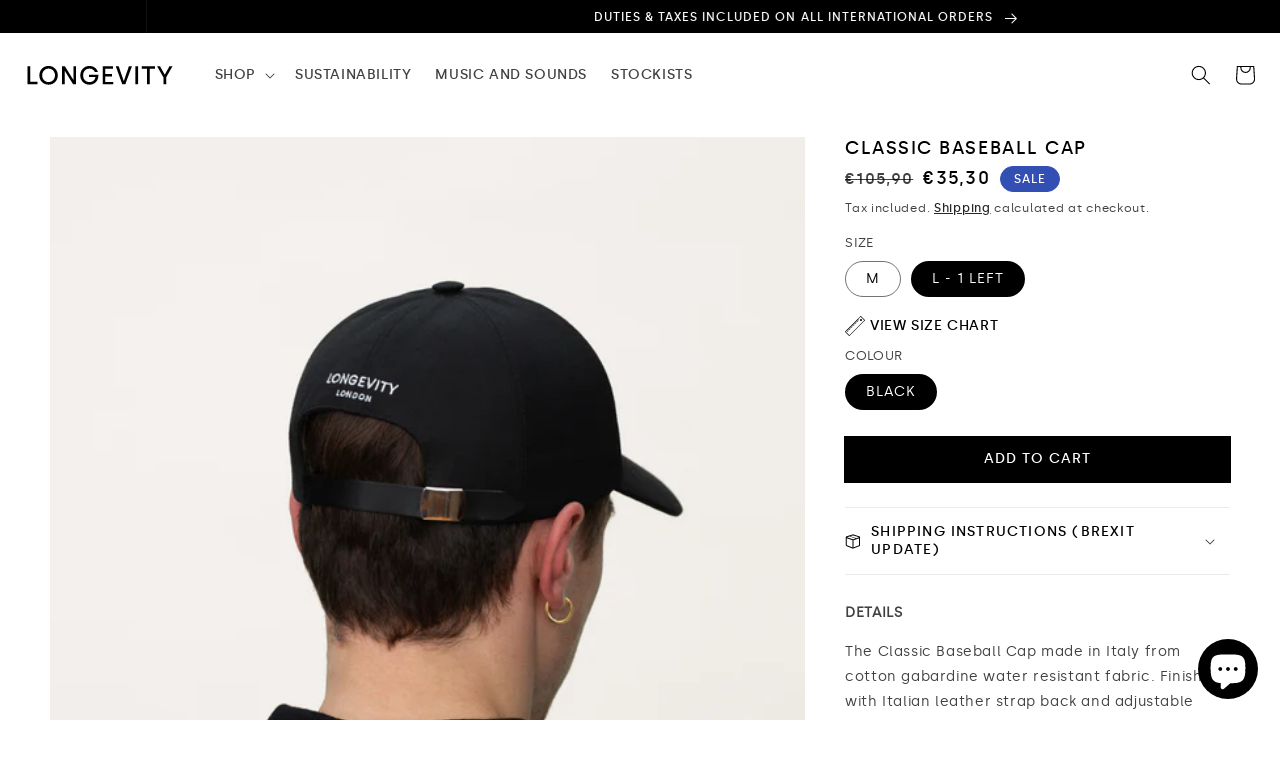

--- FILE ---
content_type: image/svg+xml
request_url: https://longevity-london.com/cdn/shop/t/26/assets/longevitylogo.svg?v=174409157890182693021689528783
body_size: -264
content:
<?xml version="1.0" encoding="utf-8"?>
<!-- Generator: Adobe Illustrator 26.3.1, SVG Export Plug-In . SVG Version: 6.00 Build 0)  -->
<svg version="1.1" id="Layer_1" xmlns="http://www.w3.org/2000/svg" xmlns:xlink="http://www.w3.org/1999/xlink" x="0px" y="0px"
	 viewBox="0 0 1050 180" style="enable-background:new 0 0 1050 180;" xml:space="preserve">
<path d="M17.4,29.3h19.1V136h51.6v17H17.4V29.3z"/>
<path d="M100.2,91.2c0-36.5,27.6-64.2,64.7-64.2c37.3,0,64.5,28.1,64.5,64.2c0,36.4-27.4,64.1-64.7,64.1
	C127.6,155.3,100.2,127.9,100.2,91.2z M209.8,91.2c0-26.2-18.9-46.2-44.9-46.2S120,65,120,91.1c0,26.5,18.9,46.1,44.9,46.1
	S209.8,117.7,209.8,91.2z"/>
<path d="M258.8,29.3h20.3l58.7,91.6h1.1V29.3h18.6V153H337l-58.3-91.5h-1.1V153h-18.7V29.3H258.8z"/>
<path d="M386.9,91.2c0-36.4,26.9-64.2,64.3-64.2c29.9,0,51.8,17.9,59.2,41.9h-21C483.6,54.7,470.1,45,451.2,45
	c-26.7,0-44.5,19.8-44.5,46.1c0,26.7,18,46.3,44.7,46.3c22.6,0,40-14.1,41.4-34.3h-44.5v-16h65.8c0.7,44.3-27.4,68.2-62.8,68.2
	C413.9,155.3,386.9,127.9,386.9,91.2z"/>
<path d="M543.4,29.3h73.3v16.8h-54.2V82H609v16.6h-46.5v37.8h56V153h-75.1V29.3z"/>
<path d="M635.4,29.3h20.7l34.8,100.4h1.1l35.3-100.4h21.2L702,153h-21L635.4,29.3z"/>
<path d="M772.7,29.3h19.1V153h-19.1V29.3z"/>
<path d="M854.7,46.3h-36.8v-17h92.5v17h-36.8V153h-18.9V46.3z"/>
<path d="M969.3,105.3l-44.4-76h20.7L978,86h1.2l32-56.7h21.4l-44.2,76V153h-19.1V105.3z"/>
</svg>


--- FILE ---
content_type: text/javascript
request_url: https://longevity-london.com/cdn/shop/t/26/assets/view-products-btn.js?v=91815419188779488981689528783
body_size: -438
content:
const viewAllProductsBtn = document.querySelectorAll('a.product-form__submit')[0];
viewAllProductsBtn ? viewAllProductsBtn.href = '/collections/all' : null;


const homePageBanner = document.querySelectorAll('.banner__content')[0];
if(homePageBanner) {
    homePageBanner.style.cursor = 'pointer';

    homePageBanner?.addEventListener('click', function(){
        window.location.href = '/collections/view-all';
    })
}
    

